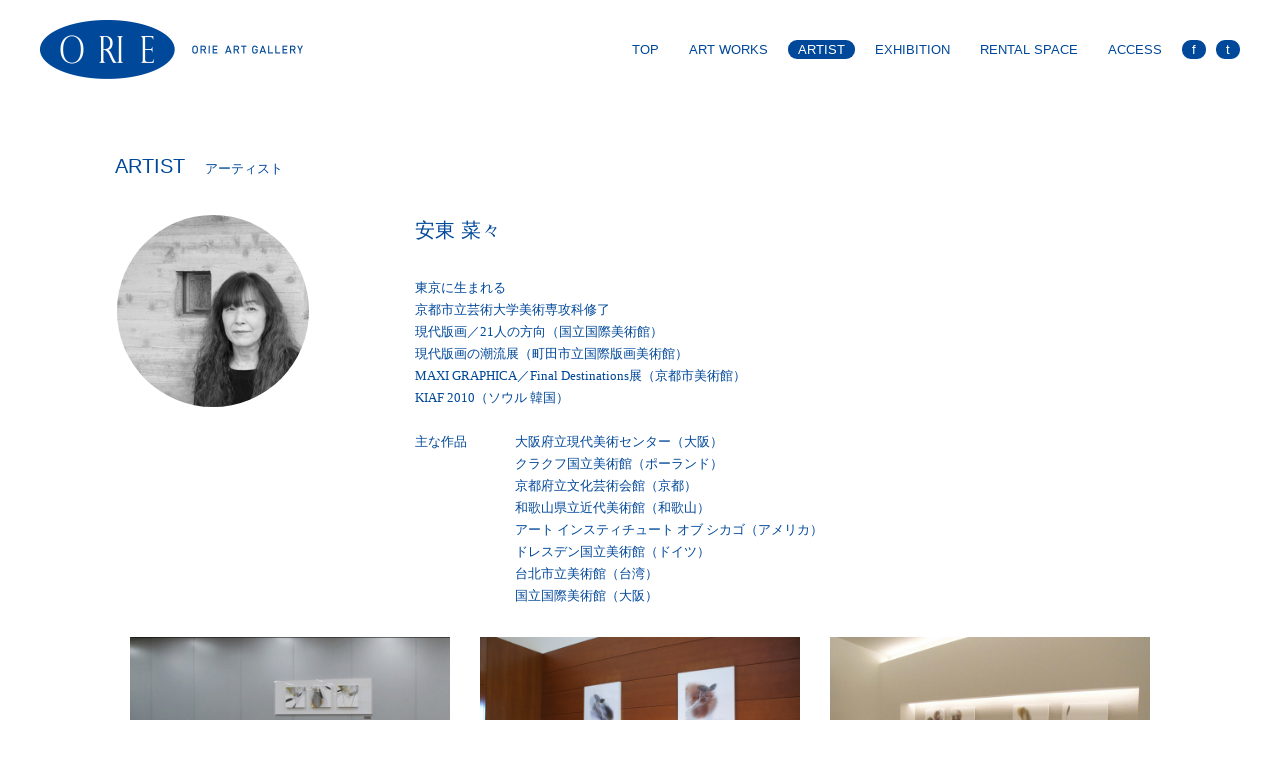

--- FILE ---
content_type: text/html; charset=UTF-8
request_url: https://orie.co.jp/artist/756.html
body_size: 27676
content:
<!doctype html>
<html lang="ja">
<head>
<!-- Google tag (gtag.js) -->
<script async src="https://www.googletagmanager.com/gtag/js?id=G-7GETD7H4Q0"></script>
<script>
  window.dataLayer = window.dataLayer || [];
  function gtag(){dataLayer.push(arguments);}
  gtag('js', new Date());

  gtag('config', 'G-7GETD7H4Q0');
</script>
<!-- Global site tag (gtag.js) - Google Analytics -->
<script async src="https://www.googletagmanager.com/gtag/js?id=UA-126373576-1"></script>
<script>
  window.dataLayer = window.dataLayer || [];
  function gtag(){dataLayer.push(arguments);}
  gtag('js', new Date());

  gtag('config', 'UA-126373576-1');
</script>
<meta charset="UTF-8">
<meta http-equiv="X-UA-Compatible" content="IE=edge">
<meta name="description" content="ORIEはこれまでの35年の経験を活かして、オフィス、ホテル、病院、マンション、個人邸など、建築に関わるアート会社として、アートワークのトータルプロデュースを専門とする会社です。内外のアーティスト1,000人による彫刻、レリーフ、絵画、版画、ガラス、工芸品など建築空間への提案とご相談に応じます。施主、建築家、デザイナー、インテリアコーディネーターと調整するORIEアートプランナーによる提案力をご活用下さい。">
<meta name="keywords" content="アート,アートワーク,プロデュース,オフィス,ホテル,病院,マンション,建築,">
<meta property="og:image" content="">
<meta property="og:type" content="website">
<meta property="og:title" content="ORIE ART GALLERY">
<meta property="og:description" content="ORIEはこれまでの35年の経験を活かして、オフィス、ホテル、病院、マンション、個人邸など、建築に関わるアート会社として、アートワークのトータルプロデュースを専門とする会社です。内外のアーティスト1,000人による彫刻、レリーフ、絵画、版画、ガラス、工芸品など建築空間への提案とご相談に応じます。施主、建築家、デザイナー、インテリアコーディネーターと調整するORIEアートプランナーによる提案力をご活用下さい。">
<meta property="og:url" content="https://orie.co.jp/artist/756.html">
<meta property="og:site_name" content="ORIE ART GALLERY">
<link rel="stylesheet" href="/assets/css/base.css">
<link rel="stylesheet" href="/assets/css/layout.css">
<link rel='stylesheet' href='/assets/lib/fullcalendar/fullcalendar.min.css'>
<!--[if lt IE 9]>
<script src="/assets/lib/html5shiv.min.js"></script>
<![endif]-->
<script>(function(html){html.className = html.className.replace(/\bno-js\b/,'js')})(document.documentElement);</script>
<title>版画 - ORIE ART GALLERY</title>

		<!-- All in One SEO 4.7.0 - aioseo.com -->
		<meta name="description" content="東京に生まれる 京都市立芸術大学美術専攻科修了 現代版画／21人の方向（国立国際美術館） 現代版画の潮流展（町" />
		<meta name="robots" content="max-image-preview:large" />
		<link rel="canonical" href="https://orie.co.jp/artist/756.html" />
		<meta name="generator" content="All in One SEO (AIOSEO) 4.7.0" />
		<meta property="og:locale" content="ja_JP" />
		<meta property="og:site_name" content="ORIE ART GALLERY -" />
		<meta property="og:type" content="article" />
		<meta property="og:title" content="版画 - ORIE ART GALLERY" />
		<meta property="og:description" content="東京に生まれる 京都市立芸術大学美術専攻科修了 現代版画／21人の方向（国立国際美術館） 現代版画の潮流展（町" />
		<meta property="og:url" content="https://orie.co.jp/artist/756.html" />
		<meta property="article:published_time" content="2016-05-01T13:55:44+00:00" />
		<meta property="article:modified_time" content="2019-09-05T02:57:30+00:00" />
		<meta name="twitter:card" content="summary_large_image" />
		<meta name="twitter:title" content="版画 - ORIE ART GALLERY" />
		<meta name="twitter:description" content="東京に生まれる 京都市立芸術大学美術専攻科修了 現代版画／21人の方向（国立国際美術館） 現代版画の潮流展（町" />
		<script type="application/ld+json" class="aioseo-schema">
			{"@context":"https:\/\/schema.org","@graph":[{"@type":"BreadcrumbList","@id":"https:\/\/orie.co.jp\/artist\/756.html#breadcrumblist","itemListElement":[{"@type":"ListItem","@id":"https:\/\/orie.co.jp\/#listItem","position":1,"name":"\u5bb6","item":"https:\/\/orie.co.jp\/","nextItem":"https:\/\/orie.co.jp\/artist\/756.html#listItem"},{"@type":"ListItem","@id":"https:\/\/orie.co.jp\/artist\/756.html#listItem","position":2,"name":"\u7248\u753b","previousItem":"https:\/\/orie.co.jp\/#listItem"}]},{"@type":"Organization","@id":"https:\/\/orie.co.jp\/#organization","name":"ORIE ART GALLERY","url":"https:\/\/orie.co.jp\/"},{"@type":"WebPage","@id":"https:\/\/orie.co.jp\/artist\/756.html#webpage","url":"https:\/\/orie.co.jp\/artist\/756.html","name":"\u7248\u753b - ORIE ART GALLERY","description":"\u6771\u4eac\u306b\u751f\u307e\u308c\u308b \u4eac\u90fd\u5e02\u7acb\u82b8\u8853\u5927\u5b66\u7f8e\u8853\u5c02\u653b\u79d1\u4fee\u4e86 \u73fe\u4ee3\u7248\u753b\uff0f21\u4eba\u306e\u65b9\u5411\uff08\u56fd\u7acb\u56fd\u969b\u7f8e\u8853\u9928\uff09 \u73fe\u4ee3\u7248\u753b\u306e\u6f6e\u6d41\u5c55\uff08\u753a","inLanguage":"ja","isPartOf":{"@id":"https:\/\/orie.co.jp\/#website"},"breadcrumb":{"@id":"https:\/\/orie.co.jp\/artist\/756.html#breadcrumblist"},"image":{"@type":"ImageObject","url":"https:\/\/orie.co.jp\/wp\/wp-content\/uploads\/2016\/05\/Nana-ANDO_04.jpg","@id":"https:\/\/orie.co.jp\/artist\/756.html\/#mainImage","width":760,"height":500},"primaryImageOfPage":{"@id":"https:\/\/orie.co.jp\/artist\/756.html#mainImage"},"datePublished":"2016-05-01T22:55:44+09:00","dateModified":"2019-09-05T11:57:30+09:00"},{"@type":"WebSite","@id":"https:\/\/orie.co.jp\/#website","url":"https:\/\/orie.co.jp\/","name":"ORIE ART GALLERY","inLanguage":"ja","publisher":{"@id":"https:\/\/orie.co.jp\/#organization"}}]}
		</script>
		<!-- All in One SEO -->

<!-- Shareaholic - https://www.shareaholic.com -->
<link rel='preload' href='//cdn.shareaholic.net/assets/pub/shareaholic.js' as='script'/>
<script data-no-minify='1' data-cfasync='false'>
_SHR_SETTINGS = {"endpoints":{"local_recs_url":"https:\/\/orie.co.jp\/wp\/wp-admin\/admin-ajax.php?action=shareaholic_permalink_related","ajax_url":"https:\/\/orie.co.jp\/wp\/wp-admin\/admin-ajax.php"},"site_id":"94a7be96d1b12d60ff547e335825135f","url_components":{"year":"2016","monthnum":"05","day":"01","hour":"22","minute":"55","second":"44","post_id":"756","postname":"%e7%89%88%e7%94%bb-7","category":"technique\/picture-print"}};
</script>
<script data-no-minify='1' data-cfasync='false' src='//cdn.shareaholic.net/assets/pub/shareaholic.js' data-shr-siteid='94a7be96d1b12d60ff547e335825135f' async ></script>

<!-- Shareaholic Content Tags -->
<meta name='shareaholic:site_name' content='ORIE ART GALLERY' />
<meta name='shareaholic:language' content='ja' />
<meta name='shareaholic:url' content='https://orie.co.jp/artist/756.html' />
<meta name='shareaholic:keywords' content='tag:安東 菜々, cat:picture &amp; print, type:artist' />
<meta name='shareaholic:article_published_time' content='2016-05-01T22:55:44+09:00' />
<meta name='shareaholic:article_modified_time' content='2019-09-05T11:57:30+09:00' />
<meta name='shareaholic:shareable_page' content='true' />
<meta name='shareaholic:article_author_name' content='admin' />
<meta name='shareaholic:site_id' content='94a7be96d1b12d60ff547e335825135f' />
<meta name='shareaholic:wp_version' content='9.7.12' />
<meta name='shareaholic:image' content='https://orie.co.jp/wp/wp-content/uploads/2016/05/Nana-ANDO_04.jpg' />
<!-- Shareaholic Content Tags End -->
		<!-- This site uses the Google Analytics by MonsterInsights plugin v9.10.0 - Using Analytics tracking - https://www.monsterinsights.com/ -->
							<script src="//www.googletagmanager.com/gtag/js?id=G-6X5D9YR3K6"  data-cfasync="false" data-wpfc-render="false" type="text/javascript" async></script>
			<script data-cfasync="false" data-wpfc-render="false" type="text/javascript">
				var mi_version = '9.10.0';
				var mi_track_user = true;
				var mi_no_track_reason = '';
								var MonsterInsightsDefaultLocations = {"page_location":"https:\/\/orie.co.jp\/artist\/756.html\/"};
								if ( typeof MonsterInsightsPrivacyGuardFilter === 'function' ) {
					var MonsterInsightsLocations = (typeof MonsterInsightsExcludeQuery === 'object') ? MonsterInsightsPrivacyGuardFilter( MonsterInsightsExcludeQuery ) : MonsterInsightsPrivacyGuardFilter( MonsterInsightsDefaultLocations );
				} else {
					var MonsterInsightsLocations = (typeof MonsterInsightsExcludeQuery === 'object') ? MonsterInsightsExcludeQuery : MonsterInsightsDefaultLocations;
				}

								var disableStrs = [
										'ga-disable-G-6X5D9YR3K6',
									];

				/* Function to detect opted out users */
				function __gtagTrackerIsOptedOut() {
					for (var index = 0; index < disableStrs.length; index++) {
						if (document.cookie.indexOf(disableStrs[index] + '=true') > -1) {
							return true;
						}
					}

					return false;
				}

				/* Disable tracking if the opt-out cookie exists. */
				if (__gtagTrackerIsOptedOut()) {
					for (var index = 0; index < disableStrs.length; index++) {
						window[disableStrs[index]] = true;
					}
				}

				/* Opt-out function */
				function __gtagTrackerOptout() {
					for (var index = 0; index < disableStrs.length; index++) {
						document.cookie = disableStrs[index] + '=true; expires=Thu, 31 Dec 2099 23:59:59 UTC; path=/';
						window[disableStrs[index]] = true;
					}
				}

				if ('undefined' === typeof gaOptout) {
					function gaOptout() {
						__gtagTrackerOptout();
					}
				}
								window.dataLayer = window.dataLayer || [];

				window.MonsterInsightsDualTracker = {
					helpers: {},
					trackers: {},
				};
				if (mi_track_user) {
					function __gtagDataLayer() {
						dataLayer.push(arguments);
					}

					function __gtagTracker(type, name, parameters) {
						if (!parameters) {
							parameters = {};
						}

						if (parameters.send_to) {
							__gtagDataLayer.apply(null, arguments);
							return;
						}

						if (type === 'event') {
														parameters.send_to = monsterinsights_frontend.v4_id;
							var hookName = name;
							if (typeof parameters['event_category'] !== 'undefined') {
								hookName = parameters['event_category'] + ':' + name;
							}

							if (typeof MonsterInsightsDualTracker.trackers[hookName] !== 'undefined') {
								MonsterInsightsDualTracker.trackers[hookName](parameters);
							} else {
								__gtagDataLayer('event', name, parameters);
							}
							
						} else {
							__gtagDataLayer.apply(null, arguments);
						}
					}

					__gtagTracker('js', new Date());
					__gtagTracker('set', {
						'developer_id.dZGIzZG': true,
											});
					if ( MonsterInsightsLocations.page_location ) {
						__gtagTracker('set', MonsterInsightsLocations);
					}
										__gtagTracker('config', 'G-6X5D9YR3K6', {"forceSSL":"true","link_attribution":"true"} );
										window.gtag = __gtagTracker;										(function () {
						/* https://developers.google.com/analytics/devguides/collection/analyticsjs/ */
						/* ga and __gaTracker compatibility shim. */
						var noopfn = function () {
							return null;
						};
						var newtracker = function () {
							return new Tracker();
						};
						var Tracker = function () {
							return null;
						};
						var p = Tracker.prototype;
						p.get = noopfn;
						p.set = noopfn;
						p.send = function () {
							var args = Array.prototype.slice.call(arguments);
							args.unshift('send');
							__gaTracker.apply(null, args);
						};
						var __gaTracker = function () {
							var len = arguments.length;
							if (len === 0) {
								return;
							}
							var f = arguments[len - 1];
							if (typeof f !== 'object' || f === null || typeof f.hitCallback !== 'function') {
								if ('send' === arguments[0]) {
									var hitConverted, hitObject = false, action;
									if ('event' === arguments[1]) {
										if ('undefined' !== typeof arguments[3]) {
											hitObject = {
												'eventAction': arguments[3],
												'eventCategory': arguments[2],
												'eventLabel': arguments[4],
												'value': arguments[5] ? arguments[5] : 1,
											}
										}
									}
									if ('pageview' === arguments[1]) {
										if ('undefined' !== typeof arguments[2]) {
											hitObject = {
												'eventAction': 'page_view',
												'page_path': arguments[2],
											}
										}
									}
									if (typeof arguments[2] === 'object') {
										hitObject = arguments[2];
									}
									if (typeof arguments[5] === 'object') {
										Object.assign(hitObject, arguments[5]);
									}
									if ('undefined' !== typeof arguments[1].hitType) {
										hitObject = arguments[1];
										if ('pageview' === hitObject.hitType) {
											hitObject.eventAction = 'page_view';
										}
									}
									if (hitObject) {
										action = 'timing' === arguments[1].hitType ? 'timing_complete' : hitObject.eventAction;
										hitConverted = mapArgs(hitObject);
										__gtagTracker('event', action, hitConverted);
									}
								}
								return;
							}

							function mapArgs(args) {
								var arg, hit = {};
								var gaMap = {
									'eventCategory': 'event_category',
									'eventAction': 'event_action',
									'eventLabel': 'event_label',
									'eventValue': 'event_value',
									'nonInteraction': 'non_interaction',
									'timingCategory': 'event_category',
									'timingVar': 'name',
									'timingValue': 'value',
									'timingLabel': 'event_label',
									'page': 'page_path',
									'location': 'page_location',
									'title': 'page_title',
									'referrer' : 'page_referrer',
								};
								for (arg in args) {
																		if (!(!args.hasOwnProperty(arg) || !gaMap.hasOwnProperty(arg))) {
										hit[gaMap[arg]] = args[arg];
									} else {
										hit[arg] = args[arg];
									}
								}
								return hit;
							}

							try {
								f.hitCallback();
							} catch (ex) {
							}
						};
						__gaTracker.create = newtracker;
						__gaTracker.getByName = newtracker;
						__gaTracker.getAll = function () {
							return [];
						};
						__gaTracker.remove = noopfn;
						__gaTracker.loaded = true;
						window['__gaTracker'] = __gaTracker;
					})();
									} else {
										console.log("");
					(function () {
						function __gtagTracker() {
							return null;
						}

						window['__gtagTracker'] = __gtagTracker;
						window['gtag'] = __gtagTracker;
					})();
									}
			</script>
							<!-- / Google Analytics by MonsterInsights -->
		<script type="text/javascript">
	window._se_plugin_version = '8.1.9';
</script>
<meta name="google-site-verification" content="6YEpN5sU5bEiiyeWkuH8f5e4mxQ7DJ8oosj8fcSp5VQ" />
<style type="text/css">.recentcomments a{display:inline !important;padding:0 !important;margin:0 !important;}</style></head>

<body id="pageArtist" class=" typeSingle">

<header id="header">
	<div class="inner">
		<h1><a href="/"><img src="/assets/images/img_logo.png" alt="ORIE ART GALLERY"></a></h1>
		<nav class="colGlobalNav">
			<ul>
				<li class="top"><a href="/">TOP</a></li>
				<li class="artWorks"><a href="/artworks/">ART WORKS</a></li>
				<li class="artist"><a href="/artist/">ARTIST</a></li>
				<li class="exhibition"><a href="/exhibition/">EXHIBITION</a></li>
				<li class="rentalSpace"><a href="/rentalspace/">RENTAL SPACE</a></li>
				<li class="access"><a href="/access/">ACCESS</a></li>
				<li class="facebook"><a href="https://www.facebook.com/ORIEARTGALLERY/" target="_blank">f</a></li>
				<li class="twitter"><a href="https://twitter.com/OrieArtGallery" target="_blank">t</a></li>
			</ul>
		</nav>
	</div>
</header>


<div id="colContents">

	<section class="colMain" id="">
		<div class="inner">
			<h2 class="ttlHeadline">
				<span class="sub">ARTIST</span><span class="sub2">アーティスト</span>
			</h2>

						<section class="colColumn2 B">
				<div class="inner">
					<div class="l">
												<div class="body">
							<p class="colImgAuthorSingle"><img src="https://orie.co.jp/wp/wp-content/uploads/2016/05/Nana-ANDO_00.jpg" alt="安東 菜々"></p>
						</div>
											</div>
					<div class="r">
						<h2 class="ttlHeadline">
							<span class="sub">安東 菜々</span>
						</h2>
						<div class="body">
							<p>東京に生まれる<br />
京都市立芸術大学美術専攻科修了<br />
現代版画／21人の方向（国立国際美術館）<br />
現代版画の潮流展（町田市立国際版画美術館）<br />
MAXI GRAPHICA／Final Destinations展（京都市美術館）<br />
KIAF 2010（ソウル 韓国）<br />
&nbsp;</p>
<dl class="colDlA">
<dt>主な作品</dt>
<dd>
		大阪府立現代美術センター（大阪）<br />
		クラクフ国立美術館（ポーランド）<br />
		京都府立文化芸術会館（京都）<br />
		和歌山県立近代美術館（和歌山）<br />
		アート インスティチュート オブ シカゴ（アメリカ）<br />
		ドレスデン国立美術館（ドイツ）<br />
		台北市立美術館（台湾）<br />
		国立国際美術館（大阪）
	</dd>
</dl>
						</div>
					</div>
				</div>
			</section>
					</div>
	</section>


	<section class="colSliderA">
		<div class="inner">
			<div class="items">
				<ul class="fancybox">
																									<li class="colRadiusA NO">
								<a rel="groupArtistImages" class="popup" title="某オフィス（東京）／フリースペース" href="https://orie.co.jp/wp/wp-content/uploads/2016/05/Nana-ANDO_02.jpg">
									<p class="imgFeatured"><img src="https://orie.co.jp/wp/wp-content/uploads/2016/05/Nana-ANDO_02.jpg" alt="某オフィス（東京）／フリースペース"></p>
									<p class="txt">某オフィス（東京）／フリースペース</p>
								</a>
							</li>
																															<li class="colRadiusA NO">
								<a rel="groupArtistImages" class="popup" title="トラスコリゾート＆スパ箱根（神奈川）／客室" href="https://orie.co.jp/wp/wp-content/uploads/2016/05/Nana-ANDO_03.jpg">
									<p class="imgFeatured"><img src="https://orie.co.jp/wp/wp-content/uploads/2016/05/Nana-ANDO_03.jpg" alt="トラスコリゾート＆スパ箱根（神奈川）／客室"></p>
									<p class="txt">トラスコリゾート＆スパ箱根（神奈川）／客室</p>
								</a>
							</li>
																															<li class="colRadiusA NO">
								<a rel="groupArtistImages" class="popup" title="個人邸（栃木）／寝室" href="https://orie.co.jp/wp/wp-content/uploads/2016/05/Nana-ANDO_04.jpg">
									<p class="imgFeatured"><img src="https://orie.co.jp/wp/wp-content/uploads/2016/05/Nana-ANDO_04.jpg" alt="個人邸（栃木）／寝室"></p>
									<p class="txt">個人邸（栃木）／寝室</p>
								</a>
							</li>
																																																																																												</ul>
			</div>
		</div>
	</section>

</div>



<div id="social_button">

<!--Facebookボタン--> 
<a href="//www.facebook.com/sharer.php?src=bm&u=https://orie.co.jp/artist/756.html&t=%E7%89%88%E7%94%BB+-+ORIE+ART+GALLERY" title="Facebookでシェア" rel="nofollow" target="_blank"><img src="/assets/images/social/facebook.png" alt="Facebookでシェア" title="Facebookでシェア"></a>

<!-- Twitter -->
<a href="https://twitter.com/intent/tweet?
url=https://orie.co.jp/artist/756.html&#038;
via=OrieArtGallery&#038;
related=OrieArtGallery&#038;
text=%E7%89%88%E7%94%BB+-+ORIE+ART+GALLERY" 
rel="nofollow" 
target="_blank"><img src="/assets/images/social/twitter.png" alt="Twitterにつぶやく" title="Twitterにつぶやく"></a>

<!-- LINE -->
<a href="//line.me/R/msg/text/?版画 - ORIE ART GALLERY%0Ahttps://orie.co.jp/artist/756.html" target="_blank" title="LINEで送る"><img src="/assets/images/social/line.png" alt="LINEで送る" title="LINEで送る"></a>

</div><!--/social_button--> 

<footer id="footer">
	<div class="inner001">
		<div class="inner">
			<div class="colGlobalNav">
				<div class="column c001">
					<h5 class="ttl"><a href="/">TOP</a></h5>
				</div>
				<div class="column c002">
					<h5 class="ttl"><a href="/artworks/">ART WORKS</a></h5>
										<ul id="catChild">
										<li>
						<a href="https://orie.co.jp/category/location/public-office">公官庁</a>
					</li>
										<li>
						<a href="https://orie.co.jp/category/location/educational-facilities">教育施設</a>
					</li>
										<li>
						<a href="https://orie.co.jp/category/location/company">企業</a>
					</li>
										<li>
						<a href="https://orie.co.jp/category/location/hotel">宿泊施設</a>
					</li>
										<li>
						<a href="https://orie.co.jp/category/location/recreation-training">保養、研修施設</a>
					</li>
										<li>
						<a href="https://orie.co.jp/category/location/hospital">医療、高齢者施設</a>
					</li>
										<li>
						<a href="https://orie.co.jp/category/location/apartment">集合住宅</a>
					</li>
										<li>
						<a href="https://orie.co.jp/category/location/commercial">商業施設</a>
					</li>
										<li>
						<a href="https://orie.co.jp/category/location/house">個人邸</a>
					</li>
										<li>
						<a href="https://orie.co.jp/category/location/others">その他</a>
					</li>
										</ul>
				</div>
				<div class="column c003">
					<h5 class="ttl"><a href="/artist/">ARTIST</a></h5>
																	<ul class="c003_01">
												<li>
							<a href="https://orie.co.jp/category/technique/picture-print">絵画、版画</a>
						</li>
																	<li>
							<a href="https://orie.co.jp/category/technique/calligraphy">墨象</a>
						</li>
																	<li>
							<a href="https://orie.co.jp/category/technique/illustration">イラストレーション</a>
						</li>
																	<li>
							<a href="https://orie.co.jp/category/technique/photo">写真</a>
						</li>
																	<li>
							<a href="https://orie.co.jp/category/technique/tapestry-technique">タピストリー</a>
						</li>
																	<li>
							<a href="https://orie.co.jp/category/technique/stone">石彫</a>
						</li>
																	<li>
							<a href="https://orie.co.jp/category/technique/wood">木彫</a>
						</li>
																	<li>
							<a href="https://orie.co.jp/category/technique/metal">金属</a>
						</li>
													</ul>
																		<ul class="c003_02">
												<li>
							<a href="https://orie.co.jp/category/technique/relief-technique">レリーフ</a>
						</li>
																	<li>
							<a href="https://orie.co.jp/category/technique/ceramics">陶芸</a>
						</li>
																	<li>
							<a href="https://orie.co.jp/category/technique/glass-technique">ガラス</a>
						</li>
																	<li>
							<a href="https://orie.co.jp/category/technique/lacquer">漆</a>
						</li>
																	<li>
							<a href="https://orie.co.jp/category/technique/japanese-paper">和紙</a>
						</li>
																	<li>
							<a href="https://orie.co.jp/category/technique/environmental">環境アート</a>
						</li>
																	<li>
							<a href="https://orie.co.jp/category/technique/others-technique">その他</a>
						</li>
													</ul>
															</div>
				<div class="column c004">
					<ul>
						<li><h5 class="ttl"><a href="/exhibition/">EXHIBITION</a></h5></li>
						<li><h5 class="ttl"><a href="/rentalspace/">RENTAL SPACE</a></h5></li>
						<li><h5 class="ttl"><a href="/access/">ACCESS</a></h5></li>
					</ul>
				</div>
			</div>
			<div class="colContactInfo">
				<div class="address">
					<p class="sub">株式会社 織絵 ／ オリエ アート・ギャラリー</p>
					<p class="sub2">〒107-0061 東京都港区北青山2丁目9番16号AAビル1階</p>
				</div>
				<div class="contact">
					<div class="tell">
						<p class="ttl">phone</p>
						<p class="detail">03-5772-5801</p>
					</div>
					<div class="fax">
						<p class="ttl">fax</p>
						<p class="detail">03-5772-5803</p>
					</div>
				</div>
				<div class="logos">
					<div class="footerLogo">
						<img src="/assets/images/img_logo_002.png" alt="ORIE ART GALLERY">
					</div>

					<div class="colSnsBtn">
						<ul>
						<li><a href="https://www.facebook.com/ORIEARTGALLERY/" target="_blank"><img src="/assets/images/img_sns_fb.png" alt="Facebook"></a></li>
						<li><a href="https://twitter.com/OrieArtGallery" target="_blank"><img src="/assets/images/img_sns_tw.png" alt="Twitter"></a></li>
						</ul>
					</div>

				</div>
			</div>
		</div>
	</div>
	<div class="inner002">
		<div class="inner">
			<div class="colLegalLink">
				<ul>
				<li><a href="/policy/">個人情報について</a></li>
				<li><a href="/company/">会社概要</a></li>
				<li><a href="/link/">リンク</a></li>
				<li><a href="/inquiry/">お問合せ</a></li>
				</ul>
			</div>
			<div class="copyright">
				<small>COPYRIGHT &copy; ORIE CO.,LTD. ALL RIGHTS RESERVED.</small>
			</div>
		</div>
	</div>
</footer>

<div id="pageTop">
	<a href="#"><img src="/assets/images/img_btn_arrow_top.png" alt=""></a>
</div>

<!-- JavaScript -->
<script src="/assets/lib/jquery/jquery-1.8.3.min.js"></script>
<script src="/assets/lib/bxslider/jquery.bxslider.min.js"></script>
<script src="/assets/lib/fancybox/jquery.fancybox-1.3.4.pack.js"></script>
<script src='/assets/lib/fullcalendar/moment.min.js'></script>
<script src='/assets/lib/fullcalendar/fullcalendar.js'></script>
<script src="/assets/lib/infiniteslide/infiniteslide.js"></script>
<script src="/assets/lib/jquery/jquery.pause.min.js"></script>
<script src="/assets/lib/heightLine/jquery.heightLine.js"></script>
<script src="/assets/js/init.js"></script>
<script src="/assets/js/ga.js"></script>
<!-- /JavaScript -->

<script type="text/javascript">
	/* <![CDATA[ */
	var SlimStatParams = {
		ajaxurl: "https://art-mj.jp\/orie/wp/wp-admin/admin-ajax.php",
		ci: "YTo0OntzOjEyOiJjb250ZW50X3R5cGUiO3M6ODoiZXh0ZXJuYWwiO3M6ODoiY2F0ZWdvcnkiO3M6MDoiIjtzOjEwOiJjb250ZW50X2lkIjtpOjA7czo2OiJhdXRob3IiO3M6MTM6ImV4dGVybmFsLXBhZ2UiO30=.cfa55818a2027cc03b39c5c890d56876",
		extensions_to_track: "pdf,doc,xls,zip"
	};
	/* ]]> */
	</script>
	<script type="text/javascript" src="http://cdn.jsdelivr.net/wp/wp-slimstat/trunk/wp-slimstat.min.js"></script>

</body>
</html>


--- FILE ---
content_type: text/css
request_url: https://orie.co.jp/assets/css/base.css
body_size: 7761
content:
@charset "utf-8";

/*/////////////////////////////////////////////////////////////////////////////////////////////////////////////////////////////////////////



-------------------------------------------------------------------------------------------------------------------------------------------



-------------------------------------------------------------------------------------------------------------------------------------------

/////////////////////////////////////////////////////////////////////////////////////////////////////////////////////////////////////////*/







@import url(//fonts.googleapis.com/css?family=Didact+Gothic);







/* ================================================================================ */

/*      RESET     */

/* ================================================================================ */

html, body, div, span, object, iframe,

h1, h2, h3, h4, h5, h6, p, blockquote, pre,

abbr, address, cite, code,

del, dfn, em, img, ins, kbd, q, samp,

small, strong, sub, sup, var,

b, i,

dl, dt, dd, ol, ul, li,

fieldset, form, label, legend,

table, caption, tbody, tfoot, thead, tr, th, td,

article, aside, dialog, figure, footer, header,

hgroup, menu, nav, section,

time, mark, audio, video {

	margin:0;

	padding:0;

	border:0;

	outline:0;

	font-size:100%;

	vertical-align:baseline;

	background:transparent;

}

body {

	line-height:1;

}



article, aside, dialog, figure, footer, header,

hgroup, nav, section {

	display:block;

}



ul {

	list-style:none;

}



blockquote, q {

	quotes:none;

}



blockquote:before, blockquote:after,

q:before, q:after {

	content:'';

	content:none;

}



a {

	margin:0;

	padding:0;

	border:0;

	font-size:100%;

	vertical-align:baseline;

	background:transparent;

}



ins {

	background-color:#ff9;

	color:#000;

	text-decoration:none;

}



mark {

	background-color:#ff9;

	color:#000;

	font-style:italic;

	font-weight:bold;

}



del {

	text-decoration: line-through;

}



abbr[title], dfn[title] {

	border-bottom:1px dotted #000;

	cursor:help;

}



table {

	border-collapse:collapse;

	border-spacing:0;

}



hr {

    display:block;

    height:1px;

    border:0;

    border-top:1px solid #cccccc;

    margin:1em 0;

    padding:0;

}



input, select {

	vertical-align:middle;

}



h1,h2,h3,h4 {

	font-weight: normal;



}



img {

	vertical-align: bottom;

}







/* ================================================================================ */

/*      FONT     */

/* ================================================================================ */



body, textarea {

	font-size: 13px;

	line-height: 1.7;

	font-family: "ヒラギノ角ゴ Pro W3", "Hiragino Kaku Gothic Pro", "メイリオ", Meiryo, Osaka,"ＭＳ Ｐゴシック";

	font-weight: 200;

	 *font-size: small;

	 *font: x-small;

}



/* ================================================================================ */

/*      FONT SIZE LIST     */

/* ================================================================================ */

.txt9 {

	font-size:70%;

}

.txt10 {

	font-size:77%;

}

.txt11 {

	font-size:85%;

}

.txt12 {

	font-size:93%;

}

.txt13 {

	font-size:100%;

}

.txt14 {

	font-size:108%;

}

.txt15 {

	font-size:116%;

}

.txt16 {

	font-size:124%;

}

.txt17 {

	font-size:131%;

}

.txt18 {

	font-size:139%;

}

.txt19 {

	font-size:147%;

}

.txt20 {

	font-size:154%;

}



/* ================================================================================ */

/*      body     */

/* ================================================================================ */



body {

	background-color: #fff;

	color: #004899;

}

a:link {

	color: #004899;

	text-decoration: none;

}

a:visited {

	color: #004899;

	text-decoration: none;

}

a:hover {

	color: #004899;

	text-decoration: underline;

}

a:active {

	color: #004899;

	text-decoration: none;

}

::-moz-selection{

	background: #004899;

	color: #fff;

}

::selection {

	background: #004899;

	color: #fff;

}







/* ================================================================================ */

/*      width     */

/* ================================================================================ */

.width400 {

	width: 400px;

}

.width600 {

	width: 600px;

}

.width100p {

	width: 100%;

}







/* ================================================================================ */

/*      Adjust     */

/* ================================================================================ */



.pdR5 {

	padding-right:5px;

}

.pdR10 {

	padding-right:10px;

}

.pdR20 {

	padding-right:20px;

}

.pdR175 {

	padding-right:175px;

}

.pdL5 {

	padding-left:5px;

}

.pdL10 {

	padding-left:10px;

}

.pdL20 {

	padding-left:20px;

}

.pdL30 {

	padding-left:30px;

}

.pdL40 {

	padding-left:40px;

}

.pdL50 {

	padding-left:50px;

}

.pdL170 {

	padding-left:170px;

}

.pdT5 {

	padding-top:5px;

}

.pdT20 {

	padding-top:20px;

}

.pdB0 {

	padding-bottom:0px !important;

}

.pdB5 {

	padding-bottom:5px;

}

.pdB10 {

	padding-bottom:10px;

}

.pdB20 {

	padding-bottom:20px;

}

.pdB40 {

	padding-bottom:40px;

}

.pdT5 {

	padding-top:5px;

}

.pdT10 {

	padding-top:10px;

}

.pdT50 {

	padding-top:50px;

}

.mgB0 {

	margin-bottom:0px !important;

}

.mgB3 {

	margin-bottom:3px;

}

.mgB5 {

	margin-bottom:5px;

}

.mgB10 {

	margin-bottom:10px;

}

.mgB15 {

	margin-bottom:15px;

}

.mgB20 {

	margin-bottom:20px;

}

.mgB25 {

	margin-bottom:25px;

}

.mgB30 {

	margin-bottom:30px;

}



.mgB40 {

	margin-bottom:40px;

}



.mgB50 {

	margin-bottom:50px;

}



.mgB60 {

	margin-bottom:60px;

}



.mgB90 {

	margin-bottom:90px;

}



.mgB110 {

	margin-bottom:110px;

}



.mgB130 {

	margin-bottom:130px;

}



.mgT5 {

	margin-top:5px;

}

.mgT10 {

	margin-top:10px;

}

.mgT20 {

	margin-top:20px;

}

.mgT30 {

	margin-top:30px;

}

.mgR5 {

	margin-right:5px;

}

.mgR10 {

	margin-right:10px;

}



.mgR20 {

	margin-right:20px;

}



.mgR25 {

	margin-right:25px;

}

.mgL5 {

	margin-left:5px;

}

.mgL10 {

	margin-left:10px;

}



.mgL20 {

	margin-left:20px;

}



.mgL26 {

	margin-left:26px;

}



.mgL25 {

	margin-left:25px;

}



.algnL {

	text-align:left;

}

.algnR {

	text-align:right;

}

.algnC {

	text-align:center;

}

.picAlgnL {

	float:left;

}

.picAlgnR {

	float:right;

}

.floatL {

	float:left;

}

.floatR {

	float:right;

}



.emphss {

	color:#e10214;

}

.bld {

	font-weight:bold;

}

.clear {

	clear:both;

}

.ofhn {

	overflow:hidden;

}

.dInline li {

	display:inline;

}





.mgBne1em {

	margin-bottom: -1em;

}

.mgBne2em {

	margin-bottom: -2em;

}



.tableIndent {

	padding-left:10px !important;

}







/* ================================================================================ */

/*      FONT COLOR     */

/* ================================================================================ */

.new {

	color: red;

}

.soldout {

	color: red;

}

.notice {

	color: #666666;

}







/* ================================================================================ */

/*      BACKGROUND COLOR     */

/* ================================================================================ */

.bgA {

	background-color: #1B1B1B;

}







/* ================================================================================ */

/*      ALIGN     */

/* ================================================================================ */

.mgC {

	margin: 0 auto;

}







/* ================================================================================ */

/*      LINK     */

/* ================================================================================ */

.baseLink:before {

	content: ">> ";

}
